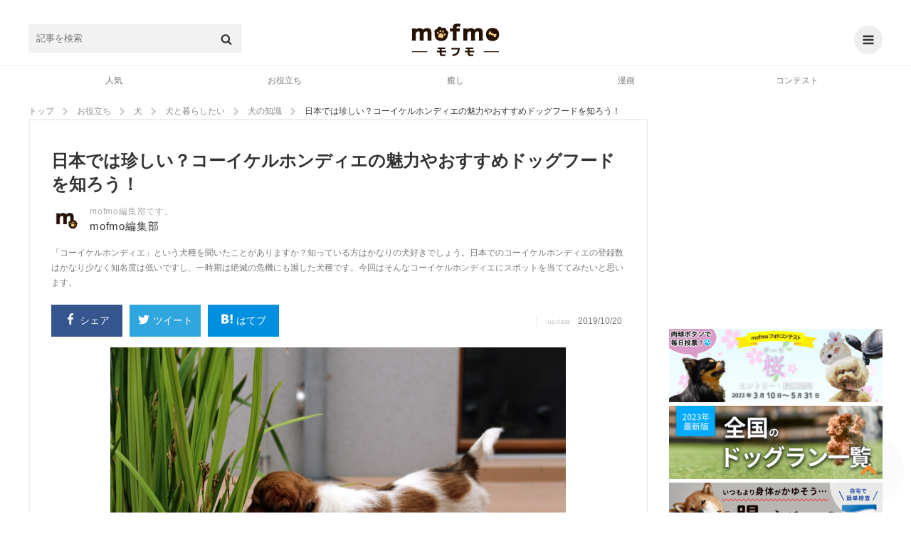

--- FILE ---
content_type: text/html; charset=UTF-8
request_url: https://mofmo.jp/comment/form/37572?_=1768749444572
body_size: 2870
content:
<div class="l_comment" id="comment_form">
	<div class="l-comment_article_input">
		<div class="url_form">
			<i class="icon-del"></i>
			<span class="md-comment_text"><i class="icon_comment"></i>記事・画像を引用する</span>
			<ul class="md-comment_url">
				<li class="is_no_input"><span class="no_url_text"><i class="icon_plus"></i>URLを追加する</span></li>
			</ul>
			<div class="comment_form_button btn_url">URLを挿入</div>
		</div>
		<div class="md-shadow"></div>
	</div>
	<div class="l_comment_form mb20">
		<span class="md_comment_ttl"><i class="icon-comment"></i>ご意見、ご感想ありましたらコチラまで！</span>
		<p class="is_no_consent"></p>
		<form method="POST" action="https://mofmo.jp/comment" accept-charset="UTF-8" id="commentPost" class="comment_form" enctype="multipart/form-data"><input name="_token" type="hidden" value="TAUy2turjd3EEoknqvpIDC0GVxpcdKaHgVPVHcwz">
		<input name="article_id" type="hidden" value="37572">
		<!-- quote blocks -->

		<!-- //quote blocks -->
				<div class="attent_header">
		  	<input type="checkbox" class="cssacc sp" id="label1">
		  	<label for="label1"><span>注意事項</span><i></i></label>
		  	<div class="attent_acc">
		        <p>mofmoをご覧いただきありがとうございます。もしよろしければ、ペットとの体験や実際にあったことや他の飼い主さんに参考になるノウハウや考え方などを教えてください。<br>※コメントは記事の内容に関連することでお願いいたします。その他ペットに関する相談などは掲示板もご覧ください！</p>
     		</div>
        </div>
        
		<ul class="md_comment_form">
			<li>
				<ul>
					<li class="mb10 md_comment_reply">
						<span class="reply_number"></span>
						<input id="reply" name="parent_id" type="hidden">
					</li>
					<li class="mb10 md_comment_name">
						<input placeholder="名前を入力してください" size="4" required="required" name="name" type="text" value="名無しさん">
					</li>
					<li class="mb10 md_comment_textarea">
						<textarea placeholder="コメントする&#13;&#10;※絵文字は使用できません" rows="4" cols="40" required="required" name="comment"></textarea>
						<div class="md_comment_btn_quote"><span><i class="icon_link"></i>記事・画像引用</span></div>
					</li>
					<li class="comment_quotes"></li>
					<li>
						
					</li>
										<li class="mb10 md_comment_terms">
						<input required="required" checked="checked" name="agree" type="checkbox" value="1">
						<p class="a_text">
							<a href="https://mofmo.jp/comment/terms" target="_blank" rel="nofollow">コメント投稿ご利用規約のガイドライン</a>に同意してコメントする
						</p>
					</li>
					<li class="mb10 md_comment_btn">
						<button type="submit" class="comment_form_button">コメントする</button>
					</li>
				</ul>
			</li>
		</ul>
		</form>
	</div>



--- FILE ---
content_type: text/html; charset=utf-8
request_url: https://www.google.com/recaptcha/api2/aframe
body_size: 267
content:
<!DOCTYPE HTML><html><head><meta http-equiv="content-type" content="text/html; charset=UTF-8"></head><body><script nonce="7FY91vwddjgVxqMKEo_nsA">/** Anti-fraud and anti-abuse applications only. See google.com/recaptcha */ try{var clients={'sodar':'https://pagead2.googlesyndication.com/pagead/sodar?'};window.addEventListener("message",function(a){try{if(a.source===window.parent){var b=JSON.parse(a.data);var c=clients[b['id']];if(c){var d=document.createElement('img');d.src=c+b['params']+'&rc='+(localStorage.getItem("rc::a")?sessionStorage.getItem("rc::b"):"");window.document.body.appendChild(d);sessionStorage.setItem("rc::e",parseInt(sessionStorage.getItem("rc::e")||0)+1);localStorage.setItem("rc::h",'1768749452888');}}}catch(b){}});window.parent.postMessage("_grecaptcha_ready", "*");}catch(b){}</script></body></html>